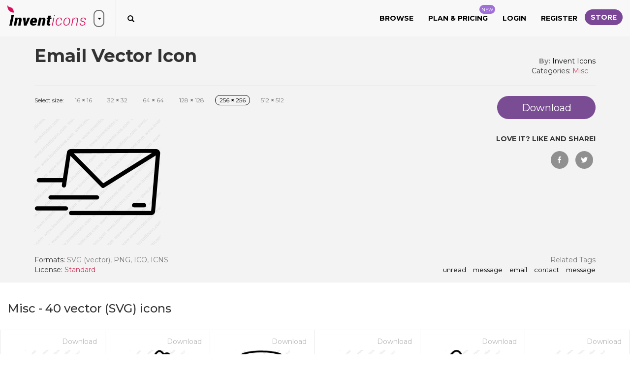

--- FILE ---
content_type: text/html; charset=utf-8
request_url: https://www.inventicons.com/icon/email-4875
body_size: 24166
content:

<!DOCTYPE html>
<html lang="en">
<head><meta charset="utf-8" /><meta http-equiv="X-UA-Compatible" content="IE=edge" /><meta name="viewport" content="width=device-width, initial-scale=1" /><title>
	Download Email Vector Icon | Inventicons
</title><meta property="og:site_name" content="Invent Icons" /><meta property="og:locale" content="en_US" />
    <meta property="og:url" content="https://www.inventicons.com/icon/email-4875" />
    <meta name="twitter:card" content="summary" /><meta name="twitter:site" content="@inventicons" /><link href="https://fonts.googleapis.com/css?family=Montserrat:300,400,500,600,700" rel="stylesheet" /><link href="/bundles/corecss?v=fhW_6fYcfIvJ6pGUv2-Flv2-wlV_Jn1FuZG5KqbGCsI1" rel="stylesheet"/>
<link rel="apple-touch-icon" sizes="180x180" href="/images/favicon/apple-touch-icon.png" /><link rel="icon" type="image/png" sizes="32x32" href="/images/favicon/favicon-32x32.png" /><link rel="icon" type="image/png" sizes="16x16" href="/images/favicon/favicon-16x16.png" /><link rel="manifest" href="/images/favicon/manifest.json" /><link rel="mask-icon" href="/images/favicon/safari-pinned-tab.svg" color="#d9205a" /><link rel="shortcut icon" href="/images/favicon/favicon.ico" /><meta name="msapplication-TileColor" content="#ffffff" /><meta name="msapplication-config" content="/images/favicon/browserconfig.xml" /><meta name="theme-color" content="#ffffff" />

	<script async src="https://pagead2.googlesyndication.com/pagead/js/adsbygoogle.js?client=ca-pub-6096471049765474" crossorigin="anonymous"></script>
<meta property="og:title" content="Download Email Vector Icon | Inventicons" /><meta property="og:description" content="Download unread,message,Email,contact,message icon in SVG ,PNG, ICO or ICNS format. Icon created by Invent Icons found in the Misc icon set." /><meta property="og:image" content="https://www.inventicons.com//uploads/iconset/151/wm/512/Email-71.png" /><meta property="og:type" content="product" /><meta property="og:price:amount" content="1.00" /><meta property="og:price:currency" content="USD" /><link rel="canonical" href="https://www.inventicons.com/icon/email-4875" /><meta name="description" content="Download unread,message,Email,contact,message icon in SVG ,PNG, ICO or ICNS format. Icon created by Invent Icons found in the Misc icon set." /></head>
<body>
    <form method="post" action="./email-4875" id="ctl01">
<div class="aspNetHidden">
<input type="hidden" name="__EVENTTARGET" id="__EVENTTARGET" value="" />
<input type="hidden" name="__EVENTARGUMENT" id="__EVENTARGUMENT" value="" />
<input type="hidden" name="__VIEWSTATE" id="__VIEWSTATE" value="nNcuGge3TDHdCwfLWO1J2OK18smmCVW/yipeJK3tIbnemzQ858WivMm5XiZvaFjEtMTvnC7BUarVfcJk6rvirm4TUmYe6NEflw6SdQzBmwU6cieorSYEFd+8zAmSjZhnp9ji/vmecAXXTB/C5lVTj4dh2f9q/xu6PixZ+MOnfWEoXMpI2rzXzicNZ391VZWcZ8duKIz/giAMRJ28k4eV5foKMOE4OHkjwwhojfrsSA6lnt4h4jLc1UpWbe0cZX6Zu5Rb/Jk7I/6FyTVHBccKgSqDoYb793RxkjVKRlWW60ywDqIg9II19F8+IWyM37CZCbBCe1mAsi1Dwc4+76I+A4pyQ8TFJw1wqbqikZnbTHwbP7lTl1yEKK1nWwQok/UmPI8l2DXIQSXZlrZ3gmy6DWOVWa3GvAsc6J/CaiZXDiThbkUTZ+e7HVkL/Dc0ugiTmc8gjZUJkj3JOZBt1IoV34OrNnB4PgEmAoqGUd2GfdST8TUnxdHNTWaI571Ot917LqhVAkza6nFQ6L+YSYTUNYa+/Rp9gztyP37YCRcNXf3mGCxqr9cOl7Oh/v7hqqGDsguGdLiRaVmNI+BuyUY+8OR9/bEf4oQkr2moO6RTmGSyY1DWIupIYfWPSwiTulebMuWnnVBKiTiH+EzeqxBKVoMh1yDePvqn/gG7szjCka58/l9cEVdY/6lR6OgQUKEFoQIxhlovDGd5qqUoCMS6oZ52VbsfwN7zWNmKxe0PxLZOaEy/KIIOhNFio5FE36v0nF/abrXNRVIw4bdLdERnbiXdffz7maznXTJZxGmC52e1mAZzJ8F4BIGpBcNw3LVT/AHRj+/SMBvJnMrqKDHYq/S2PsPubkMBhJDl4bj07C0m7JXyBS85JjJPPHFt8By1llHmjB1txQCqqM0DeGxWi6CWvftNelNevyjiw4Cm82TH55glnlP58sG/QTJgS+7Lm+jaI2vuNczQjeSHMi20U/I1MVMlpkki8QWXAcj6KYb+tfcq27tLs8chLHl+Bdog5GLe8mpqKAbzmS5ACiHXCmKt/k8gskVvQJ1nmGI5dRdV+naye2uNnrrILXadxfchuKG8doM/vMOosdrbLoq0XMhQXqQqfMoUlyLH4AKgZuDNHd7avntucb1dsd8iH8wwDTJkvMDZMzfQxIqWNAcc1DKW6ZFJnotE3ZwQ7mCrS/[base64]/unBxk7W4IIZrT7G4/3qIKFylAANvJdhDROUpKYEUBR4C+Qv9m91Ciri4zJAlFozP7yLHnadM1mZKw5C5qOPSCPT83pIBCHMtnFWEbTivrAv/kQV3XexyYweay5aVKZ5SIYelonwxbggdD9pyRNs/Ut4SsDicd1AJqgIAKaWaBKN730ngV25hrVZ6BefqO30Dfd8XQxXAQJUwRdd5KEi3IdDKVZI9ele4h9Mntw6324myJovrx3Tbx/06+HVHoiqJhWz+5BqHGexfc2OLlyHc+b1tg6A5IXYsJow1fqL3UPpmhj3Oq/lzOFug6yM2rrBRuxDCwR3bwEYdLu9tjcPQdFt8hsrzK3yL66g8gxm01CFVK8OqqiZ0sapFTn9NrvFeZzdBWn6TiKD0ijRqyN7AbOXViRSTltqaAR+RDQpEckGLI/uL5MbKs0hsasC74AvmPdN9sCqy/wYIhEIC/dLs68HvTqtdmhTLFjDy4jC8ZE8HEcdqZ1vVi8gh6BTYGO6zz3SVawyXUA5iKyume3NoGoKwQSJU+AkXa5OnoQLXD5jGm9i708Vx0GFRbF1djZJi1kLqct29VrKjv8x6866VeW0WeqtFfpSCAMP2G5f3+dygVmNIks1MRLHdmEvwY1/F1pww9+zIVyi2rawP0nhV/cZNcqArWD2F3EzvqBmaQklCeM269RftzW1Jib9SIqLGMHRTTzq4Wus9oa5Ctb9Z8t0y5BTlMOXp3TggA4TQmlpCoJXihqZsuzr0zsXlUuCYf5rVewJD2ADmcLiSBfPyyI7qi4NqzCGwJ4fC/6JuxLMjRhs5LMmpJsWTIKE3x/pVmuvAvZBjuhrbjZfCUkq+iO8lVEhhVSdjG6x0Gag71vh7ffnY8LbvRCYa8/J2v3NJIodkOvqLn5svT1mDOeYfNtQPd2mJIFgbhFX4hn14dAaC1X1kMlhvLaprizr9FxB2DOVRli8OoHVZkLAVKIdPCLWelaD4iu6PxT6ekVenvopqgm8DtYM0BFVL80sQEfCMf63l4NDNlxMIbQhk2Y/5GQTPSBDsNxHfVofRpISorPq9okCHN314Q4kIxIc4ZlK0QJOkVl140cYM4iJYO/TFdH2cran6aTarWFF4xj7iD2PPyNGcubQemur9MWcOjZxgLhIy9ow8KicdzQ3XS/j6J2Xz8L7F5qSWCvYUozw2pSMTnp2a3h2IqK1f9Adz3YkG+cWZUK4DSwFXCqKyV7RHirnF6H4ZAdv2KZ1Chx4yk3FpzGdK4/Ntb43YXL//2TwadeDP1Hu0pKEeB0PPjXlGPc/pOaAYvH8Wh4Yt2k39z85KATHG0zubCINHnm10rNuW+MaN4mFGXkDffOvootYvtIFGcx/EBTZaX9FKojYgJhJEgQHKsotG2FgLUFICWBMDXipjEAHapwe4LRvFHg2G8PM3oamR8tEGkM88rLV0L89FVB+LpVBDMZzLGPn1jUzqPWKh8Lph49ByWg4EY3vcgUif/h/dtDds58ttOiHKDtfeQqQiGkQSEo7o8ddKQNgDIwkXEbMt+EiZePrZ28mfqm2D90mwYUCT+M+UIcfWtktsxbUkIy7VDVs4PdNbvmUUspD4fPWGJuuMed0NvP8DkrS5HWZOgpXjNH6HQ/2zHk6+XMMsGkgyjUBxAFZux7i3YjWqted/D1v9kddizIVwdezw0PjUXDyySIE9elLoU+50xRU2iulFQbz3jitUmxMPhv85NrYgG6Qa2T1cRbrHAOb+tZgJdjH9QD187acbqXGxtpTHOIcUVfulbVOjV0P/llyZy206u2npIYqmIOBUfyqN3kP+tBvgjyYLEnrWrDrZXmChMIilJEDKoOr72XYpTwIxQCPMy3ffiua3BePzEIibf9lv8ElTkhoFKyD47Ub+F+J/4c3woOiXV25aoBguNh392dGsFBjCKdgk1+Wyc90Teb92pxoHYLKumeYP4Br7aDDBTVchomkqu+abXzXaPbdE1DzW/uYeT5DVuDcO7Wyb4k083JGZfc1kaD1HGO45lA5CCI/4rOc60kCT2SeFenlP53dQxCOJXbHMowV3Ew0lVmVl572+oggxalObQUxqD1wg/pb3PYzh8Vc122TIrxZXYYG1Uawm17ayJd3i7QRWBbN/fQ3Hj7IifeU/ZCDurlWWBKQb4eo5WmiO8SBvGnOVJDv/VpVHMUWeUN+FKQTYIf8LBjRSiYXgC4axilHM+TmDSYJUUw+Mr6GyvCAZP0d+vIL9NVT4ieXpLIxvKe0XoB/AwoDEfH3wq1bbUhoYYDDHxTqvFNX2DyAmxlPiONlJ1VqxQszH8YG9rjus39Y3UBma/IRgkF9MApMlo7IqSgrFdWZfA9mpQxkH9pBzgYIwzKUItXCsbYb/40jDqE10GKG86P7/sQnFUmslSsNms1f/c8UZN74gA5tTy+E5zcutQt2YDMIZWC9JBlMr2pd/BeKjOhu1F84rw+h11kwt5HrrWS+avifvKFS+N2uPmBmsIUH/ojBQcfTDh0fuwtfTx0p6PlgGhFEA7gjy/EbjdmmlveRq3qFVXZPa9VS7u61EwZKymarohxwob5Wd0uX3WMMwkcSyyvcJmvoml5iILDrfEdBBLJNcV4yJbFojBOxyyBFihL3WIyOekThavyiXuzir6eSA9d9kc2h9Xu9qRUnawHhIWFoOr3viM/qExliIExnpWbYSncdg0n1eC/89pCoiN8EIEjP7NO+Ds7OMg+g5ZI2oEqCVu8Vr3y6swkQdg2F//eqMA8KN33j+na2LOZeur8EN8CSXRiwzZF4s/bCvCN3w0Ga32X8mvdrr8RT2hWWGzLB845dvw/en8aYkKoXNPGLJnUhp+bVjEWye/Z/Qa3qkOm0n4gtJgR9f+P/SA3GvUfHnZKAjGtZ0FxvpUOXmBmBnsA4ojXHiwplepS5GEgcIvFtuu5HBxjj10/[base64]/+LLlDzclbffUUsY0criETnXuaJEkhdBfWcyA4U3PvpJ+hxRYTC9hdeETZSyppW2kDBK/OHoDPwMg6S4Xbrn8ivsWQMpcLKyaV7pIZGgsIHMFUz0iZG2xshRoMLTgLgy+6lRqof6pkaiFCk1ePfOllx9cvjmL3r10VZAhF0VdVqcWfY86qbuWooGJYsCh7F4DUaE2VpeDJS4t1feog5JSZFTQo/gNNdpqGwCDtCR74O3RAaYilXlYT7yDSiI/NegaOmefa84VppJzg+u1NBYMUYTss272vdDHhw9FOfkVOvfO4R6ZCFPvIrlkPD8ooxCcojs7wkjrZMapP8M2wOS5JIkfDWkmXcty7WOpIx2Wf6Yd+XoNVBqBKneyy6Wgj5gv2799hTH+a5zQJB8oj8+kmPADV15FQdGzB4peJVZUeTlXRRU1ltg/3gGXqI5U8kn7kNm65kJzwGOyl06TfSixmbd/e8DhjWpLnpDEnKAjJTOY5+yd1kVEIww/apBeUrJ7jIU7tihUvgUHyxyEq4cxAn10hvB8UlWv0nvn8TKMkp+KjpXgKCxWxumjkfmkO0xBwABiEZxodTVOFoaaeWO/+ubCfkXmUNbooBZ/q6yDnTbItDLRdFrwc7LQFXwi4unA5MgjWodI/OPHejPU4QDjvqhqLf2kRvln9Pi3MsMRVS2FaxArw+gwOVcQ8lxxU4Bv/hjmCJl1JTtS5SGqr9v6MbMW5IrC/7QLhlLVuNkqMAM9iHsVxndSzPaqadO38N3ucJ6ZC35hrfQAgudtKDuBtFnk1rKi/POTvZCmuesBsBJ26eI31mhLS8se2ddPz5zGi53Okx9td+JnlpZRgXkRgMf8ob/vvj+Kw+SdZxjNtpYq+Egf7VedvDh2DGFCLwWg0F8myFwqjJDg3ZuxVhPAcweTvCfejS5XLLBNqIxZoaokaNXs+BrYJYyhvg1x1BBn2S8p6OYfgAw0UfRe6iuNqDzCMy7FDX5X53zEy/Omgbr5D8CwU02HG07GEkIJqjb7ynKWvip5rdeCifKrSLjqlaeJkeCWZqf9CMdzaMhl+nk70/O1fsoEe4AWgcZSJjB5fgMJIe6owz+xVQwhTkV/qGSAHjEiILjGhe/OyO6jmzf+Vw9VnaMXc6UuF8EPML3gaTKuLEKzyUaBRJl4asHgb7+IOyCVhzjtbgC6DeTWnnPKw4E0c4u5eBkWAi/nav1PkXw/1LkN8rMtgVNDLJVre7L4VvrKDrUzaiFgfjAV2H+l/uAF9BcsIDK8DKZfuviaEodQlYddam9AQkAbGaHzXf+sPsEEINVesE//BMGHkU62R4sQ7E8FTo7r2cbytTFyAo9g1lTkPATVa20uSDHJQAzJD5LJrkt6qwmitYNIdGCN4/Lr6Y/gZJ5xBa3z8w5MolxG0gYjp699ZFCHKtyJa3NmSJ0WRG+T+MYvJOgKPZZjWKE3rgLYkehMFXQW0xY39NupAF9ilbsxJtzRYsheXTVlUcRe0WJiJe5IiwBzItci6w0JWtPJRXP2RDsjxxMyZDd1Wtus1KbRnBr/nEbQivSVzd8sEG4BIdcnvaIHNbDEel1ti/BUDsRIcdzuHEQa2a4oihEqvnUoS2j58WUh0CqvpnPa4Yw9l2R0KtckvvsXHgXZwR3S58E/G6fHnTCwWKyEEnThDcqLYB+k3dr7v5xDoArlbssnSA+Yp30euYyFswCYzK34K+78ASTycAUt++8AH54oA+rNp+Mp2gqce2DEvTig5ft7Z31HYLwfMtRrlNkdJx4HVuDGYnCuIJFbe/iF06HIVXCM9hNttvuqlL4dVTaQAar8Ve2WTco8W+EbcvAfdcMngJG0ZHDMhmBbfHx5NSdzJ5NlHsoIeM2nlYrj0t9qdZkkVUEAUQMlvpmFMB+tK5+qu4E/4EvyqbM/IMDnMlCQ7Pwp9bVi7mdkuFiU36JG7Qq4tnz8JyHAyvG1zlVEmewavFpBcOQDv19fziUt5p9P9L8LnzZIh7iSKFOQgltjofpn3nBwXP0KCJ9Co41Lb/gsnZSszmtteM7KNZoy6xsje4xiNOXinEm4zWdUpmR/t6hjJN4I0pehhtqMTRuD0VmvpbYywaVyhZpJG8wbEu6UKNUFnY8xbtRmP5B52eSeJrSm8ajl9iNVqanFg1uSUHZ/vQmogRd7WIEGCitVmzgMy8tQ5xw+PMoId+rJhRoxH85mAV/fUvr7/BO0YJ6Z2PyAtAROf73sYvTTvkpIe9hWR6iytpRWbiWl2Y7stFDDL78hPeWiZkuhp1ZfMklRoo+1tATok09JJu7wCj5Njw/rCAp1bBEmrlY49m1Jw/lHHFlvWPeLErFS8gorOWy61LWAWnoTRB+3w2jqXgl+LxvRSkHn7Jlv9RsAxOB4NToGZ/8dxcYhIfG+c/5zmEqUD2dz+JU3heH5AGAyC4MGL6+WjHHdbd4mBw0PL6AxXD2ASoGkU35iRjn4+tBE4pFc0O+hCyRQcAkBTOOTdPGBGckVAzaN+2HFBl4/1GnXmRm3rT0l+u1swvcaDC8G3NOMDfHxgrmIPEE4H46b4I6xh4GjuASp3ss3u7Rm81C9IgruMW4bRTsAcojpN3VZHL6SVZRVtjF6NTa8zEFUpw9E2LQ1YOQ3OpD/r2HJsUWgtB6APVG+4fwgtZDHwtiSLajHb2fnuTHQ8x1cEBhJ8hRx1RwgSvl1aauNUrui/doNe4llmL0Z9FmX/yzzK4U71JOX4O8dQStB3JZYMv1YtiQIzQNk2uKdBBD8W1Jpa6XkmWqYUw/xb0JdDL1Xj6RjdwbmTu3obvVyRSyQ6jS31xDgjwKMlCx2/7oypN6YtoXNfHlTH0Hdcx2yLHeMGfK9QRqHL+J+PshK/JGO0SzBbQpNfHNLBNXWo4sEsv3yL0Nq807vnTPkdWvyu2G4ZecqOzag7VbSR/3MpR4EvWWCq2ecBa2cc9fYwG6TmTmf2Aze21JYiesmAO08JncADqyAr6h5WbUUvn8b0cnCPxRT6uoJK1o6BXIcruRckDegaxbgnfhnyiUsPyEq32lsZDwHEVvJ5TsaRJJocbyJPHQ0ETNqMo6lI/n5k5iwqg6hc5ks727J1CyvLgrIU3bWM1jsQHYzdQ7r9e43K6glEL1Cre1jXemopQhzCC9whvKpX/vBPB23XUaaxgO8V+RcB7Wy9jK4JLYsXmpUL0O2TecInwmuP1IZP98xiD8fWbJ8JaBQo/m3bE8P1WEdgnjzBJ7+VJJv8Mq7eCPSzxT/DfoSOrgG6W+6GN4Lkn2286Q8TDHfA7g+PuJMpEX3cSVnB6XSL45mc18wyXurmzgPW9TNE3dUYmNND2OO5IAfDnNRskxJP89sFOUloE/ZZxQwvEN9XJDnl40Zsxw/LAX8KCHZaifZIyoJf/hQ9E6UeowEW7OQ8wRjYiN2+f7jk4CHNnSuPfjtB/TDLYkPQerig5wrfSj+bmL+rrBEop+u7kI6xEWNSvvjto7LwT0f6ney1L6IE33YWthggH2IRVMhR8dW9zCeSR9hqiEREs9gB4z8FCV2NpUE8gnD4ZzhtKHSBmwTNFEyZys1Ei6eMLN0dt6fn0IVFb5PW1S+vd2CV+W745x9hjNk2PqL1gjbyv93/CoSewxBM4AYBY6q/IyyxlHZkJNwOhiTrYKx6JEZuyFaFfJf/03i5Ktv2wk1pB50U8pMZcP/MPx1K7cJUYlE7tOrr6VFDocRdXlG+4pk/2XVNP3z2bzszo6Y28TrNMmub3Dc9unoXC45vJv483vw7qSWQWvrBl4AhM9t9AhzG/KOoVdRFk3hyLP+jb1LUvRxXYVLbawUEVZ4znWE2BXcQA+fxdqG+I9heuiaF5u4i0rWhbOG+fSokYQvIchT6Vh2Z/fTXfq15Sz34Om4Q1mh8LtxlCz+3vnZ7Ko63tad08AnnCfo6iGvYB3wIPPJXb617K73FUiHKBT8u1nQo4uKB077sPQ/JONb7639KN3d85e5TDUMl6eoOBiYNBdG734SSGUMr3qiA1I13SPDaVeb1yrGJlpm5iLBBTzkfFE8EJzjju5Z/cEFRwz7OzgY+eHjaPDwUlF+sYgQReLF4+nkRfJ3nsRg+HQVxNTi9RyQ8tZBBm4uW70CJ2l2nYp173uLGnSjTbJGzIMJfDYuSnGIQOAgpGMV1dvPOYCv6jgbndQDy99SqYHMro+ANH0gx2W5l+u8tvXm4cXZEvFvZMEgTWoCDBT/bad3llwmIhqOCpbgig91uB6XgXeu8j12k72fryb12+i7Zg0nyM1AO8nwFxnVjyL1xLDqn3HMl7K4JtjU3t8BGkjo1WIGFwzQUv6OrnN+WFL1nr2iM6pLFUV4Ph1BHAq+/Wbr4ePWBEEsGcoXp7IG6Pafx/NF8Hl8phPyVwzBPjMEPwgusd31WP2e06+aMz7Gh5QhCgPhBImiBoEULcTClvqdtLXfhOemfcWWbPztyJFn4CjEKj1QksKXBKBh7aZYsMN8EYx0fSm7/d5X3hxQs2rkQNT8UDVd0jdw98grXZuqWg8J3wqkTdpbRuuIyj2v1tbEjiu90krxNw/StceDmJtnln96jqoTwHzaeZgiWvt8VXhuvUaEoOeelgM4whlkCKF4gBppRXU3jbicFIeVsn97R2o4G31rSV51x5CxoD+ygf98zZp+2UcQouqyq6XtfpGAk6XiIMfJvLLuzRpXkbz0LLlolxXRaBN9gWWuONjL1dlNRISXQuLuL1rITKhhVhk/Mqos3KwYMl01O0vUUKU9pF2hsjW1QcJmUDKpcUtOkjE9dkAD39FXEG2hNudgDFJjAZTdtugBOOD0kkSywvo36IFK04N++gIpHpWMeOUM4EJfyVIgCDwDh/UVCVsHMXy00csK8pGHqOQKBHHmlUxzpKHnZaksr4VPNq6utbnK7MvT9oC1spYamnn/W/80kKzKDl876iVVOond1jj5XG1Mp3ghBxg8ob+iPoRi/TZSVVtwvzJyCiSgbw3iv6eJkueIUBy6LB+3cN7vWOeAU3ciVr/v4aaqSdXhTlx4qSCHvRy9JT54MFSoagJC76ZW06BcNb0l0GpiW7tBg12izEvfC9mx+CG/nVAcfUFFq8mprYGsL8NcQ2divfTUEn8L2CekoPCv17L8JVKzxPqFuPc9OX4TG1xfmfcg3rHDJLKv/SN2RIJFmfybZ2m7MlearqAWGnCcktHNCAdv1/VKz9P7V0vsqFwiXakgImGzgJGBgvr4rTRYl5dt63e5D7kTV7u/3ZpU6A6xMFX6ZoyiorhRvxN/52KV6hsVQeum6htOAQe0y4lhOuYDZ01aXg5foEgzAd9MlYKEOjtnPNzxpm4ZESB9he/6RWJi9VLLvQ3fE6lffx5D6ohtiXYolowZiiSZGlHCj51f0hrihVHkskXEDnjLaS0JG0FWwv7AdyjoyN1OiBFtsTKfYhEvFx+E+obny2HDdgTajc6+4Vb/CB1MXSOpHFtjR9I3NbgIIiO+pF2Ak24NeEzZO5jRfG73R8Kk/td9z2s+Pz7f73W9Bn2vsG6fVB1hh3Gwu+//m4YeSSvygG3pLDcdhZRoxGia43nDkQhpE1f5ud2vq3FwMwTmKQeh2wFYC4YbiI4cb9ivyQ/N32E0wgv1pQthBfkWL64sCgs4TiEeoc2lee4kcRuLltd3aSYvJ6/[base64]/+nUFqbo2HcJNnbCBIootqID6ig35/bWreVtH+XjvGs8KiiC7/90uC7NNZpb0jk1V3nX2dYN1FScEOPtilZPtTV5SpZ9rsRMUsYXgFmRsX4qM1qmGqkQl3Cd34O9IGUbK6FOEKLrjeCki1DYmoc2TsJxva0Kq86JfG7GZ5bmFtANokESFStCyUrcurBNsUgfMalMJJgiqahiWvWY9Mtzk9acGpmtXG7NsQ1LInPSSjnH98WfxwJ1/oYA5lPHJFzqxf5GyZFSUfYqOqTdqoyuP/FtKtmtVMdDZUCy20oyxE6dFRZRg4uBeFqAxEw2LNQE47i8gMsA/VAkoVM0D2RN29UcRo+icmoe4OnyLPM3C495JVzAc98+nCLEVpPdVKJ72s7QKJtLmopO+7KeXBOGA4wcPirBw6yFSfnr9CWkDCOs0pd3bhcjPiqJAzkqjaYflju/XzlMm/oDECJrbadi/yb48NnSOIQC37cJAaKN9e6U9+rm/NNh2NQ1Z99IduFlgWd25D+O0MMZkxcVWNE0NDW3jiNUHWlR6P7vSGnOuHMbxTJyGQX+HYoBQkH7sI2FiYKHqN14uiZK+Ko7M+BuG4IAzWqqSMz7sVqrDY5Ids64FaxZ2haoXorfOQp4CiYhrq9Mj4k2k7nk6xnBHTL01dYFyKgLnRnI1Da6HHL/Kpp9p8l5q58J8fT0VMOr4WgSw1xjU6qq9nIR+BLdjXUlFfl0jlhe0rDXtuKU5xBOD+hdRjqyzUr0FdYNuJVrze2DNlTqe4PIaTjQekdpKsTAEq9p0o5dy339hkWbv++c5KA5dATlloE12Pm38+HlnDgH2plI9Omvxc0LI/f8EUKoxgFnVISY8l8H7Iwse692qupg1/frnlK7Ky+vt8Qo9KzlyqDu/ZBt3HuT+hKdp4Hd0OCwT6U1tBcElShCbqYYlC2XwXx4qId1iMGzDZu/GI5Xwme9fLzOObybSGL3VaV2YOmFjLZF65MtB0cursoh1PWOB5GzBxKsx6demLOQ/rK058SF/yvZT3qxwUlQ0SXew8NOE/I8WDjxejJWpF03WWOgMcp0bu6smDo5T8h1+D1I+tkob8C9llCCPeZ8wuTBRMPwGOGFLBvV6dJ5T/wF/3Cd7f/sEcAFQAjEYZBgHQWHSd8xij/Z4K30F6YMjLCPGhpnQEBjC7Mk9m1fRpa1PUlNSz9PC7JGjgtkNX1ELLybygfMTbYsvMoDX3SMCc1hmv0Lrn0ya/XKt1qH5nuQ5FDwnW9w7zyIdD0P7h19iK8iF597RgDHlYh16eCoQhz/t0FpQ7wAGV9XmdYhrVWx5EWTSYBaa/13RQtAon9r/WGDwsVKUSWfngRNYO2D4/Bw4LvJN2rUO6FZyroL4s/q2aYF1D++271wnwS1/zTJPjKJbAWjPBffj0F0z/xiDH3Efu6Lid/ctr4Str7yzh7P5ROKvs68/lu/0jXnNEVCkrrQTODGncQBjmKTw7LIL29etGkf81VteOo5iLwOWHsu2Ej0IifDdUweToyex43JVXkmGNFHKBXIaw2zoWni0wTdohEibypQ2uKP5XcuXg7Tfrogni09o/ERTEbndxG0Pa8aKAxLeFtkvIWnx9j5ZSWUNOwwX/[base64]/FNE8sGOazbt9GSprSWs9oX15oEbw1qRkifK+06KMG+mDzjUG+EwQL1jDSSGobWjxLARCuG20BgiYRY6/b21U9E5TQkuKFbaqVmI0gk7DopxYkBwqm9yjaJvLaxRFJ/bx/Zu2pM5TcA63aEe8pQiFW3ZspghMJfnf2oiyh/zMNYhF+wnsGnoJE24g5wJXjQ947WzdPsqml1DuoKKSiL+8JioIU1zXBmdSl7kgVKR2k3OYUfljIjDVdCJd4FN2NCCkvPYKC/GYb8r0/7ScP1VSqYlHzB4ciDMVwrTBH73KIhPZmqQvhDmId6hMCCr83ObddphdMzRA1s3X9hNItCDH8GTgh3mbwojz0g==" />
</div>

<script type="text/javascript">
//<![CDATA[
var theForm = document.forms['ctl01'];
if (!theForm) {
    theForm = document.ctl01;
}
function __doPostBack(eventTarget, eventArgument) {
    if (!theForm.onsubmit || (theForm.onsubmit() != false)) {
        theForm.__EVENTTARGET.value = eventTarget;
        theForm.__EVENTARGUMENT.value = eventArgument;
        theForm.submit();
    }
}
//]]>
</script>


<script src="/WebResource.axd?d=pynGkmcFUV13He1Qd6_TZCd2HwSlC8DnwM7SEiT02ztTvP8rDZhB7QZf-0FTqm6mgPCJ1A2&amp;t=638901392248157332" type="text/javascript"></script>


<script src="/ScriptResource.axd?d=[base64]" type="text/javascript"></script>
<div class="aspNetHidden">

	<input type="hidden" name="__VIEWSTATEGENERATOR" id="__VIEWSTATEGENERATOR" value="F40E98D7" />
	<input type="hidden" name="__EVENTVALIDATION" id="__EVENTVALIDATION" value="RnD+B3dhCf1BITeajwriUSX3K8Bf/EnfYHaWBlNl01WVez532gaz34DM0vi7oGugghqUhvgM2I3OmKracOA2d66elS9CgBRNkIc30Cv4yVXXxW4JrKxDQw6kN7eMuW5yVimll3FPJtLg3Mxep4k/qQKqoJcjIWQthiS74UP7evLQFJ9sezDVbY1zzsyYjNXtSwBB3Ybm+etRri3MNtT8bW2AbEbLOAvf+GU+MGujh3S6A/5yMKmoWu6GUOw5N7ixX5zSrrOOQDC9vtjv9hrmYJa9LA+uFjvIu2XPdTBdvVCxUpmD" />
</div>
        <script type="text/javascript">
//<![CDATA[
Sys.WebForms.PageRequestManager._initialize('ctl00$ctl20', 'ctl01', ['tctl00$UpdatePanel1','UpdatePanel1'], [], [], 90, 'ctl00');
//]]>
</script>

        <div id="UpdateProgress1" style="display:none;">
	
                <div class="container ajaxloadingdiv">
                    <svg class="spinner-container" width="80px" height="80px" viewBox="0 0 52 52">
                        <circle class="path" cx="26px" cy="26px" r="20px" fill="none" stroke-width="2px"></circle>
                    </svg>
                </div>
            
</div>
        <div class="container loadingDivTop">
            <svg class="spinner-container" width="80px" height="80px" viewBox="0 0 52 52">
                <circle class="path" cx="26px" cy="26px" r="20px" fill="none" stroke-width="2px"></circle>
            </svg>
        </div>
        <div id="trumpetMsg" class="notification-pop text-center">
            <span id="lblTrumpetMessage"></span>
            <img src="/images/close-white.png" class="img-responsive close-notification" alt="close" />
        </div>
        
        <div class="browse-popup">
            <div class="browse-layer">
                <img src="/images/close-icon-white.png" class="img-responsive close-browse-cat" alt="close" />
            </div>
            <div class="browse-popup-inner">
                <div class="browse-header">
                    <img src="/images/browser-header-icon.png" class="img-responsive" alt="Browse categories" />
                    <h3 class="margin-b-0 text-uppercase">Browse</h3>
                    <h4 class="margin-t-0 text-uppercase">by categories</h4>
                    <div class="browser-head-border"></div>
                </div>
                <div class="container-fluid">
                    <div class="row">
                        <div class="col-xs-12"><a href="/browse">Browse All</a></div>
                        <hr />
                        
                                <div class="col-md-2 col-sm-4 browse-cat-list"><a href='/category/abstract-1'>Abstract</a></div>
                            
                                <div class="col-md-2 col-sm-4 browse-cat-list"><a href='/category/animals-2'>Animals</a></div>
                            
                                <div class="col-md-2 col-sm-4 browse-cat-list"><a href='/category/arrows-3'>Arrows</a></div>
                            
                                <div class="col-md-2 col-sm-4 browse-cat-list"><a href='/category/avatars-smileys-4'>Avatars & smileys</a></div>
                            
                                <div class="col-md-2 col-sm-4 browse-cat-list"><a href='/category/business-finance-5'>Business & finance</a></div>
                            
                                <div class="col-md-2 col-sm-4 browse-cat-list"><a href='/category/christmas-6'>Christmas</a></div>
                            
                                <div class="col-md-2 col-sm-4 browse-cat-list"><a href='/category/clothes-accessories-7'>Clothes & accessories</a></div>
                            
                                <div class="col-md-2 col-sm-4 browse-cat-list"><a href='/category/computer-hardware-8'>Computer & hardware</a></div>
                            
                                <div class="col-md-2 col-sm-4 browse-cat-list"><a href='/category/desktop-apps-9'>Desktop apps</a></div>
                            
                                <div class="col-md-2 col-sm-4 browse-cat-list"><a href='/category/easter-10'>Easter</a></div>
                            
                                <div class="col-md-2 col-sm-4 browse-cat-list"><a href='/category/education-science-11'>Education & science</a></div>
                            
                                <div class="col-md-2 col-sm-4 browse-cat-list"><a href='/category/family-home-12'>Family & home</a></div>
                            
                                <div class="col-md-2 col-sm-4 browse-cat-list"><a href='/category/files-folders-13'>Files & folders</a></div>
                            
                                <div class="col-md-2 col-sm-4 browse-cat-list"><a href='/category/flags-14'>Flags</a></div>
                            
                                <div class="col-md-2 col-sm-4 browse-cat-list"><a href='/category/food-drinks-15'>Food & drinks</a></div>
                            
                                <div class="col-md-2 col-sm-4 browse-cat-list"><a href='/category/gaming-gambling-16'>Gaming & gambling</a></div>
                            
                                <div class="col-md-2 col-sm-4 browse-cat-list"><a href='/category/halloween-17'>Halloween</a></div>
                            
                                <div class="col-md-2 col-sm-4 browse-cat-list"><a href='/category/healthcare-medical-18'>Healthcare & medical</a></div>
                            
                                <div class="col-md-2 col-sm-4 browse-cat-list"><a href='/category/interior-buildings-19'>Interior & buildings</a></div>
                            
                                <div class="col-md-2 col-sm-4 browse-cat-list"><a href='/category/ios7-optimized-20'>iOS7 optimized</a></div>
                            
                                <div class="col-md-2 col-sm-4 browse-cat-list"><a href='/category/maps-navigation-21'>Maps & navigation</a></div>
                            
                                <div class="col-md-2 col-sm-4 browse-cat-list"><a href='/category/misc-22'>Misc</a></div>
                            
                                <div class="col-md-2 col-sm-4 browse-cat-list"><a href='/category/mixed-23'>Mixed</a></div>
                            
                                <div class="col-md-2 col-sm-4 browse-cat-list"><a href='/category/mobile-apps-24'>Mobile apps</a></div>
                            
                                <div class="col-md-2 col-sm-4 browse-cat-list"><a href='/category/music-multimedia-25'>Music & multimedia</a></div>
                            
                                <div class="col-md-2 col-sm-4 browse-cat-list"><a href='/category/nature-outdoors-26'>Nature & outdoors</a></div>
                            
                                <div class="col-md-2 col-sm-4 browse-cat-list"><a href='/category/network-communications-27'>Network & communications</a></div>
                            
                                <div class="col-md-2 col-sm-4 browse-cat-list"><a href='/category/photography-graphic-design-28'>Photography & graphic design</a></div>
                            
                                <div class="col-md-2 col-sm-4 browse-cat-list"><a href='/category/recreation-hobbies-29'>Recreation & hobbies</a></div>
                            
                                <div class="col-md-2 col-sm-4 browse-cat-list"><a href='/category/security-30'>Security</a></div>
                            
                                <div class="col-md-2 col-sm-4 browse-cat-list"><a href='/category/seo-web-31'>SEO & web</a></div>
                            
                                <div class="col-md-2 col-sm-4 browse-cat-list"><a href='/category/shopping-e-commerce-32'>Shopping & e-commerce</a></div>
                            
                                <div class="col-md-2 col-sm-4 browse-cat-list"><a href='/category/signs-symbols-33'>Signs & symbols</a></div>
                            
                                <div class="col-md-2 col-sm-4 browse-cat-list"><a href='/category/social-media-34'>Social media</a></div>
                            
                                <div class="col-md-2 col-sm-4 browse-cat-list"><a href='/category/sports-awards-35'>Sports & awards</a></div>
                            
                                <div class="col-md-2 col-sm-4 browse-cat-list"><a href='/category/touch-gestures-36'>Touch gestures</a></div>
                            
                                <div class="col-md-2 col-sm-4 browse-cat-list"><a href='/category/transportation-37'>Transportation</a></div>
                            
                                <div class="col-md-2 col-sm-4 browse-cat-list"><a href='/category/travel-hotels-38'>Travel & hotels</a></div>
                            
                                <div class="col-md-2 col-sm-4 browse-cat-list"><a href='/category/ui-39'>UI</a></div>
                            
                                <div class="col-md-2 col-sm-4 browse-cat-list"><a href='/category/weather-40'>Weather</a></div>
                            
                    </div>
                </div>
            </div>
        </div>
        <section class="store-header trans3ms">
            <div class="store-header-inner">
                <img src="/images/close.png" alt="close" class="img-responsive store-close" />
                <div class="container">
                    <div class="row">
                        <div class="col-xs-12">
                            <a href="/store" class="store-logo">
                                <img src="/images/store-logo-dark.png" class="img-responsive" alt="Invent Store" /></a>
                            <button class="store-header-close hidden-xs hidden-sm"><span class="caret"></span></button>
                        </div>
                        
                                <div class="col-xs-6 col-sm-6 col-md-3">
                                    <div class="iconset-section-1">
                                        <div class="iconset-section-border">
                                            <a href='/product/25-realistic-rain-brushes-281'>
                                                <div class="thumbnail">
                                                    <img alt='25 Realistic Rain Brushes' src='/uploads/products/1721/281/sm_001-3.jpg'>
                                                </div>
                                            </a>
                                        </div>
                                        <div class="feat-prod-desc">
                                            <div><strong><a href='/product/25-realistic-rain-brushes-281'>25 Realistic Rain Brushes</a></strong></div>
                                            by <a href='/denestudios' class="feat-prod-btn">James</a> <strong class="feat-prod-price">$14</strong>
                                        </div>
                                    </div>
                                </div>
                            
                                <div class="col-xs-6 col-sm-6 col-md-3">
                                    <div class="iconset-section-1">
                                        <div class="iconset-section-border">
                                            <a href='/product/amos-typeface-a-modern-sans-serif-font-282'>
                                                <div class="thumbnail">
                                                    <img alt='AMOS Typeface: A Modern Sans Serif Font' src='/uploads/products/1721/282/sm_001-82.jpg'>
                                                </div>
                                            </a>
                                        </div>
                                        <div class="feat-prod-desc">
                                            <div><strong><a href='/product/amos-typeface-a-modern-sans-serif-font-282'>AMOS Typeface: A Modern Sans Serif Font</a></strong></div>
                                            by <a href='/denestudios' class="feat-prod-btn">James</a> <strong class="feat-prod-price">$15</strong>
                                        </div>
                                    </div>
                                </div>
                            
                                <div class="col-xs-6 col-sm-6 col-md-3">
                                    <div class="iconset-section-1">
                                        <div class="iconset-section-border">
                                            <a href='/product/alistair-typeface-a-serif-font-297'>
                                                <div class="thumbnail">
                                                    <img alt='ALISTAIR Typeface - a Serif Font' src='/uploads/products/1721/297/sm_001-91.jpg'>
                                                </div>
                                            </a>
                                        </div>
                                        <div class="feat-prod-desc">
                                            <div><strong><a href='/product/alistair-typeface-a-serif-font-297'>ALISTAIR Typeface - a Serif Font</a></strong></div>
                                            by <a href='/denestudios' class="feat-prod-btn">James</a> <strong class="feat-prod-price">$15</strong>
                                        </div>
                                    </div>
                                </div>
                            
                                <div class="col-xs-6 col-sm-6 col-md-3">
                                    <div class="iconset-section-1">
                                        <div class="iconset-section-border">
                                            <a href='/product/control-a-futuristic-typeface-254'>
                                                <div class="thumbnail">
                                                    <img alt='CONTROL - A Futuristic Typeface' src='/uploads/products/1721/254/sm_001-59.jpg'>
                                                </div>
                                            </a>
                                        </div>
                                        <div class="feat-prod-desc">
                                            <div><strong><a href='/product/control-a-futuristic-typeface-254'>CONTROL - A Futuristic Typeface</a></strong></div>
                                            by <a href='/denestudios' class="feat-prod-btn">James</a> <strong class="feat-prod-price">$15</strong>
                                        </div>
                                    </div>
                                </div>
                            
                    </div>
                    <div class="center-block text-center"><a href="/store" class="btn purple-btn">Browse all</a> </div>
                </div>
            </div>
        </section>
        <div class="menu-layer"></div>
        <div class="collapse navbar-collapse mobile-menu" id="bs-example-navbar-collapse-1">
            <div class="close-menu">
                <img src="/images/close.png" class="img-responsive" alt="close" /><span>CLOSE</span>
            </div>
            <ul class="nav navbar-nav navbar-right text-uppercase">
                <li><a href="#." class="browse-all-cat">Browse</a></li>
                <li><a href="/plan-pricing">Plan & Pricing<span class="pnew">NEW</span></a></li>
                <li id="topnav_lnkLogin1"><a href="/Login">Login</a></li>
<li id="topnav_lnkRegister1"><a href="/Register">Register</a></li>



                <li><a class="btn btn-success store-btn" href="/store">Store</a></li>
            </ul>
        </div>
        <div id="TopHeader" class="top-header hide">
            <div class="container">
                <div class="text-center">
                    <p class="my-5 join-us">
                        Join us and make your <span>own sho</span>p
                    <a class="btn btn pink-btn-solid trans3ms" href="/open-a-store">Open a Store <span><i class="f12 fa fa-long-arrow-alt-right m0 trans3s vam" style="font-size: 12px;"></i></span></a>
                    </p>
                </div>
            </div>
        </div>
        <header id="header">
            <nav class="navbar navbar-default">
                <div class="sm-nav-bars">
                    <img src="/images/bars.png" class="img-responsive" alt="inventIcons" />
                </div>
                <div class="navbar-header">
                    <a class="navbar-brand" href="/">
                        <img src="/images/logo-slider.png" class="img-responsive" alt="InventIcons.com" /></a>
                    <div class="navbar-left search-top input-group"><a class="button header-search-btn" href="#."><span class="glyphicon glyphicon-search"></span></a></div>
                </div>
                <a href="#." class="navbar-left header-drop hidden-xs hidden-sm"><span class="caret"></span></a>
                <div class="collapse navbar-collapse pos-rel" id="main-navigation">
                    <div class="overlay-search">
                        <div class="overlay-close"></div>
                        <div id="pnlSearch" onkeypress="javascript:return WebForm_FireDefaultButton(event, &#39;lnkbtnSearch&#39;)">
	
                            <div class="input-group">
                                <div class="input-group-btn search-slt">
                                    <ul class="list-unstyled search-select margin-b-0">
                                        <li class="dropdown">
                                            <a href="#" class="dropdown-toggle" data-toggle="dropdown" role="button" aria-haspopup="true" aria-expanded="false">Icons <span class="caret"></span></a>
                                            <input name="ctl00$txtSearchType" type="text" value="Icons" id="txtSearchType" class="hidden" />
                                            <ul class="dropdown-menu">
                                                <li><a href="#">Icons</a></li>
                                                <li><a href="#">Products</a></li>
                                            </ul>
                                        </li>
                                    </ul>
                                </div>
                                <input name="ctl00$txtSearch" type="search" id="txtSearch" class="form-control" autocomplete="off" placeholder="Search" />
                                <a id="lnkbtnSearch" class="button hide" href="javascript:__doPostBack(&#39;ctl00$lnkbtnSearch&#39;,&#39;&#39;)"><span class="glyphicon glyphicon-search"></span></a>
                            </div>
                        
</div>
                    </div>
                    <ul class="nav navbar-nav navbar-right">
                        <li><a href="#." class="browse-all-cat">Browse</a></li>
                        <li><a href="/plan-pricing">Plan & Pricing<span class="pnew">NEW</span></a></li>
                        <li id="topnav1_lnkLogin1"><a href="/Login">Login</a></li>
<li id="topnav1_lnkRegister1"><a href="/Register">Register</a></li>



                        <li><a class="btn btn-success store-btn" href="/store">Store</a></li>
                    </ul>
                </div>
            </nav>
        </header>
        <div class="clearfix"></div>
        <div class="main-wrapper">
            
    <div id="MainContent_mainContainer">
        <div class="section-highlighted">
            <div class="container pos-rel">
                <div class="row">
                    <div class="col-sm-8">
                        <h1 class="detail-ic-title">
                            <span id="MainContent_lblIconName">Email Vector Icon</span></h1>
                    </div>
                    <div class="col-sm-4">
                        <div class="user-size-icon-list hidden-xs pull-right">
                            <div class="user-ic-cat">
                                <span class="detail-ic-aut"><strong>By:&nbsp;</strong><a id="MainContent_hlUser" class="clr-black" href="/inventicons">Invent Icons</a></span>
                                <br />
                                
                                <span>Categories:
                            <a id="MainContent_hlCategory" class="clr-link" href="/category/misc-22">Misc</a></span>
                            </div>
                        </div>
                    </div>
                </div>
                <hr>
            </div>
            <div class="container">
                <div class="user-size-icon-list">
                    <div class="row">
                        <div class="col-sm-6">
                            <ul class="list-unstyled list-inline size-list">
                                <li><a class="size-icon size-label">Select size:</a></li>
                                
                                        <li class=''><a class="ico-size" href="#16" data-icon-size='16'>16 <b>×</b> 16</a></li>
                                    
                                        <li class=''><a class="ico-size" href="#32" data-icon-size='32'>32 <b>×</b> 32</a></li>
                                    
                                        <li class=''><a class="ico-size" href="#64" data-icon-size='64'>64 <b>×</b> 64</a></li>
                                    
                                        <li class=''><a class="ico-size" href="#128" data-icon-size='128'>128 <b>×</b> 128</a></li>
                                    
                                        <li class='active'><a class="ico-size" href="#256" data-icon-size='256'>256 <b>×</b> 256</a></li>
                                    
                                        <li class=''><a class="ico-size" href="#512" data-icon-size='512'>512 <b>×</b> 512</a></li>
                                    
                            </ul>
                        </div>
                        <div class="col-sm-6">
                            

                            <a id="MainContent_lnkbtnBuyDownload" class="btn-download fdownload" href="/icon/email-4875">
                                <span class="download-text">Download</span></a>
                            
                        </div>
                    </div>
                    <div class="row">
                        <div class="col-sm-8 icon-img-wrapper">
                            <img id="MainContent_imgIcon" class="img-responsive" src="/uploads/iconset/151/wm/512/Email-71.png" />
                        </div>
                        <div class="col-sm-4">
                            <div class="sharediv">
                                <p class="bold text-uppercase">Love IT? Like and share!</p>
                                
<ul class="list-unstyled like-share-post list-inline">
    <li><a href="https://www.facebook.com/sharer/sharer.php?u=https%3a%2f%2fwww.inventicons.com%2ficon%2femail-4875&t=Download Email Vector Icon | Inventicons"
        onclick="javascript:window.open(this.href, '', 'menubar=no,toolbar=no,resizable=yes,scrollbars=yes,height=368,width=585');return false;"
        target="_blank" title="Share on Facebook"><i class="icon-Facebook"></i>
    </a></li>
    <li><a href="https://twitter.com/intent/tweet?url=https%3a%2f%2fwww.inventicons.com%2ficon%2femail-4875"
        onclick="javascript:window.open(this.href, '', 'menubar=no,toolbar=no,resizable=yes,scrollbars=yes,height=261,width=585');return false;"
        target="_blank" title="Share on Twitter"><i class="icon-Twitter"></i></a></li>
   
</ul>

                            </div>
                        </div>
                    </div>
                    <div class="row">
                        <div class="col-sm-6">
                            <p class="text-left ic-format">
                                Formats: <span>SVG (vector), PNG, ICO, ICNS</span><br>
                                License: <span>
                                    <a id="MainContent_hlLicense" class="clr-link" href="/license">Standard</a></span>
                            </p>
                        </div>
                        <div class="col-sm-6">
                            <div class="rel-tags text-right">Related Tags</div>
                            <ul class="list-unstyled tag-list">
                                
                                        <li><a href='/tag/unread'>unread</a></li>
                                    
                                        <li><a href='/tag/message'>message</a></li>
                                    
                                        <li><a href='/tag/Email'>Email</a></li>
                                    
                                        <li><a href='/tag/contact'>contact</a></li>
                                    
                                        <li><a href='/tag/message'>message</a></li>
                                    
                            </ul>
                        </div>
                    </div>
                </div>
            </div>
        </div>
        <div class="container-fluid">
            <h2 class="rel-title">
                <span id="MainContent_lblIconSetName">Misc</span>
                -
            <span id="MainContent_lblIconCount">40</span>
                vector (SVG) icons</h2>
            <div class="row icon-thumb-wrapper rel-icons">
                
                        <div class="col-xs-6 col-sm-4 col-md-3 col-lg-2  icon-pack text-center">
                            <div class="thumb-wrapper">
                                <a title='Email' data-toggle="tooltip" href='/icon/email-4875'>
                                    <img src='/uploads/iconset/151/wm/128/Email-71.png' class="img-responsive center-block" alt='Email' /></a>
                                <ul class='thumb-buttons list-unstyled'>
                                    <li>
                                        
                                        
                                         <a id="MainContent_rptIcons_lnkBuyNow_0" class="download-btn fdownload" href="/icon/email-4875">Download</a>
                                    </li>
                                </ul>
                            </div>
                        </div>
                    
                        <div class="col-xs-6 col-sm-4 col-md-3 col-lg-2  icon-pack text-center">
                            <div class="thumb-wrapper">
                                <a title='Trash ' data-toggle="tooltip" href='/icon/trash-4894'>
                                    <img src='/uploads/iconset/151/wm/128/Trash-1-34.png' class="img-responsive center-block" alt='Trash ' /></a>
                                <ul class='thumb-buttons list-unstyled'>
                                    <li>
                                        
                                        
                                         <a id="MainContent_rptIcons_lnkBuyNow_1" class="download-btn fdownload" href="/icon/trash-4894">Download</a>
                                    </li>
                                </ul>
                            </div>
                        </div>
                    
                        <div class="col-xs-6 col-sm-4 col-md-3 col-lg-2  icon-pack text-center">
                            <div class="thumb-wrapper">
                                <a title='Paint Bucket' data-toggle="tooltip" href='/icon/paint-bucket-4874'>
                                    <img src='/uploads/iconset/151/wm/128/Paint-Bucket-52.png' class="img-responsive center-block" alt='Paint Bucket' /></a>
                                <ul class='thumb-buttons list-unstyled'>
                                    <li>
                                        
                                        
                                         <a id="MainContent_rptIcons_lnkBuyNow_2" class="download-btn fdownload" href="/icon/paint-bucket-4874">Download</a>
                                    </li>
                                </ul>
                            </div>
                        </div>
                    
                        <div class="col-xs-6 col-sm-4 col-md-3 col-lg-2  icon-pack text-center">
                            <div class="thumb-wrapper">
                                <a title='Upload' data-toggle="tooltip" href='/icon/upload-4893'>
                                    <img src='/uploads/iconset/151/wm/128/Upload-48.png' class="img-responsive center-block" alt='Upload' /></a>
                                <ul class='thumb-buttons list-unstyled'>
                                    <li>
                                        
                                        
                                         <a id="MainContent_rptIcons_lnkBuyNow_3" class="download-btn fdownload" href="/icon/upload-4893">Download</a>
                                    </li>
                                </ul>
                            </div>
                        </div>
                    
                        <div class="col-xs-6 col-sm-4 col-md-3 col-lg-2  icon-pack text-center">
                            <div class="thumb-wrapper">
                                <a title='Phone' data-toggle="tooltip" href='/icon/phone-4879'>
                                    <img src='/uploads/iconset/151/wm/128/Phone-53.png' class="img-responsive center-block" alt='Phone' /></a>
                                <ul class='thumb-buttons list-unstyled'>
                                    <li>
                                        
                                        
                                         <a id="MainContent_rptIcons_lnkBuyNow_4" class="download-btn fdownload" href="/icon/phone-4879">Download</a>
                                    </li>
                                </ul>
                            </div>
                        </div>
                    
                        <div class="col-xs-6 col-sm-4 col-md-3 col-lg-2  icon-pack text-center">
                            <div class="thumb-wrapper">
                                <a title='User on Call' data-toggle="tooltip" href='/icon/user-on-call-4892'>
                                    <img src='/uploads/iconset/151/wm/128/User-on-Call-21.png' class="img-responsive center-block" alt='User on Call' /></a>
                                <ul class='thumb-buttons list-unstyled'>
                                    <li>
                                        
                                        
                                         <a id="MainContent_rptIcons_lnkBuyNow_5" class="download-btn fdownload" href="/icon/user-on-call-4892">Download</a>
                                    </li>
                                </ul>
                            </div>
                        </div>
                    
                        <div class="col-xs-6 col-sm-4 col-md-3 col-lg-2  icon-pack text-center">
                            <div class="thumb-wrapper">
                                <a title='Trash' data-toggle="tooltip" href='/icon/trash-4889'>
                                    <img src='/uploads/iconset/151/wm/128/Trash-33.png' class="img-responsive center-block" alt='Trash' /></a>
                                <ul class='thumb-buttons list-unstyled'>
                                    <li>
                                        
                                        
                                         <a id="MainContent_rptIcons_lnkBuyNow_6" class="download-btn fdownload" href="/icon/trash-4889">Download</a>
                                    </li>
                                </ul>
                            </div>
                        </div>
                    
                        <div class="col-xs-6 col-sm-4 col-md-3 col-lg-2  icon-pack text-center">
                            <div class="thumb-wrapper">
                                <a title='Download' data-toggle="tooltip" href='/icon/download-4866'>
                                    <img src='/uploads/iconset/151/wm/128/Download-98.png' class="img-responsive center-block" alt='Download' /></a>
                                <ul class='thumb-buttons list-unstyled'>
                                    <li>
                                        
                                        
                                         <a id="MainContent_rptIcons_lnkBuyNow_7" class="download-btn fdownload" href="/icon/download-4866">Download</a>
                                    </li>
                                </ul>
                            </div>
                        </div>
                    
                        <div class="col-xs-6 col-sm-4 col-md-3 col-lg-2  icon-pack text-center">
                            <div class="thumb-wrapper">
                                <a title='Camcorder' data-toggle="tooltip" href='/icon/camcorder-4897'>
                                    <img src='/uploads/iconset/151/wm/128/Camcorder-54.png' class="img-responsive center-block" alt='Camcorder' /></a>
                                <ul class='thumb-buttons list-unstyled'>
                                    <li>
                                        
                                        
                                         <a id="MainContent_rptIcons_lnkBuyNow_8" class="download-btn fdownload" href="/icon/camcorder-4897">Download</a>
                                    </li>
                                </ul>
                            </div>
                        </div>
                    
                        <div class="col-xs-6 col-sm-4 col-md-3 col-lg-2  icon-pack text-center">
                            <div class="thumb-wrapper">
                                <a title='User' data-toggle="tooltip" href='/icon/user-4895'>
                                    <img src='/uploads/iconset/151/wm/128/User-81.png' class="img-responsive center-block" alt='User' /></a>
                                <ul class='thumb-buttons list-unstyled'>
                                    <li>
                                        
                                        
                                         <a id="MainContent_rptIcons_lnkBuyNow_9" class="download-btn fdownload" href="/icon/user-4895">Download</a>
                                    </li>
                                </ul>
                            </div>
                        </div>
                    
                        <div class="col-xs-6 col-sm-4 col-md-3 col-lg-2  icon-pack text-center">
                            <div class="thumb-wrapper">
                                <a title='Picture' data-toggle="tooltip" href='/icon/picture-4876'>
                                    <img src='/uploads/iconset/151/wm/128/Picture-20.png' class="img-responsive center-block" alt='Picture' /></a>
                                <ul class='thumb-buttons list-unstyled'>
                                    <li>
                                        
                                        
                                         <a id="MainContent_rptIcons_lnkBuyNow_10" class="download-btn fdownload" href="/icon/picture-4876">Download</a>
                                    </li>
                                </ul>
                            </div>
                        </div>
                    
                        <div class="col-xs-6 col-sm-4 col-md-3 col-lg-2  icon-pack text-center">
                            <div class="thumb-wrapper">
                                <a title='Ruler' data-toggle="tooltip" href='/icon/ruler-4896'>
                                    <img src='/uploads/iconset/151/wm/128/Ruler-90.png' class="img-responsive center-block" alt='Ruler' /></a>
                                <ul class='thumb-buttons list-unstyled'>
                                    <li>
                                        
                                        
                                         <a id="MainContent_rptIcons_lnkBuyNow_11" class="download-btn fdownload" href="/icon/ruler-4896">Download</a>
                                    </li>
                                </ul>
                            </div>
                        </div>
                    
            </div>
            <div class="row">
                <div class="col-xs-12 text-center">
                    <a id="MainContent_hlViewAllIconSet" class="btn purple-btn" href="/iconset/misc-151">View all icons in icon set</a>
                </div>
            </div>
        </div>
    </div>
    <div id="MainContent_pnlRelatedIcons">
	
        <div class="container-fluid">
            <h2 class="rel-title">Related Icons</h2>
            <div class="row icon-thumb-wrapper rel-icons">
                
                        <div class="col-xs-6 col-sm-4 col-md-3 col-lg-2  icon-pack text-center">
                            <div class="thumb-wrapper">
                                <a title='Email' data-toggle="tooltip" href='/icon/email-80513'>
                                    <img src='/uploads/iconset/2822/wm/128/Artboard-14-29.png' class="img-responsive center-block" alt='Email' /></a>
                                <ul class='thumb-buttons list-unstyled'>
                                    <li>
                                        
                                        
                                         <a id="MainContent_rptRelatedicons_lnkBuyNow_0" class="download-btn fdownload" href="/icon/email-80513">Download</a>
                                    </li>
                                </ul>
                            </div>
                        </div>
                    
                        <div class="col-xs-6 col-sm-4 col-md-3 col-lg-2  icon-pack text-center">
                            <div class="thumb-wrapper">
                                <a title='Email' data-toggle="tooltip" href='/icon/email-79657'>
                                    <img src='/uploads/iconset/2795/wm/128/Artboard-49-29.png' class="img-responsive center-block" alt='Email' /></a>
                                <ul class='thumb-buttons list-unstyled'>
                                    <li>
                                        
                                        
                                         <a id="MainContent_rptRelatedicons_lnkBuyNow_1" class="download-btn fdownload" href="/icon/email-79657">Download</a>
                                    </li>
                                </ul>
                            </div>
                        </div>
                    
                        <div class="col-xs-6 col-sm-4 col-md-3 col-lg-2  icon-pack text-center">
                            <div class="thumb-wrapper">
                                <a title='Email' data-toggle="tooltip" href='/icon/email-79644'>
                                    <img src='/uploads/iconset/2795/wm/128/Artboard-34-50.png' class="img-responsive center-block" alt='Email' /></a>
                                <ul class='thumb-buttons list-unstyled'>
                                    <li>
                                        
                                        
                                         <a id="MainContent_rptRelatedicons_lnkBuyNow_2" class="download-btn fdownload" href="/icon/email-79644">Download</a>
                                    </li>
                                </ul>
                            </div>
                        </div>
                    
                        <div class="col-xs-6 col-sm-4 col-md-3 col-lg-2  icon-pack text-center">
                            <div class="thumb-wrapper">
                                <a title='Email' data-toggle="tooltip" href='/icon/email-79340'>
                                    <img src='/uploads/iconset/2788/wm/128/Artboard-40-59.png' class="img-responsive center-block" alt='Email' /></a>
                                <ul class='thumb-buttons list-unstyled'>
                                    <li>
                                        
                                        
                                         <a id="MainContent_rptRelatedicons_lnkBuyNow_3" class="download-btn fdownload" href="/icon/email-79340">Download</a>
                                    </li>
                                </ul>
                            </div>
                        </div>
                    
                        <div class="col-xs-6 col-sm-4 col-md-3 col-lg-2  icon-pack text-center">
                            <div class="thumb-wrapper">
                                <a title='Email' data-toggle="tooltip" href='/icon/email-79339'>
                                    <img src='/uploads/iconset/2788/wm/128/Artboard-39-83.png' class="img-responsive center-block" alt='Email' /></a>
                                <ul class='thumb-buttons list-unstyled'>
                                    <li>
                                        
                                        
                                         <a id="MainContent_rptRelatedicons_lnkBuyNow_4" class="download-btn fdownload" href="/icon/email-79339">Download</a>
                                    </li>
                                </ul>
                            </div>
                        </div>
                    
                        <div class="col-xs-6 col-sm-4 col-md-3 col-lg-2  icon-pack text-center">
                            <div class="thumb-wrapper">
                                <a title='Email' data-toggle="tooltip" href='/icon/email-79338'>
                                    <img src='/uploads/iconset/2788/wm/128/Artboard-38-82.png' class="img-responsive center-block" alt='Email' /></a>
                                <ul class='thumb-buttons list-unstyled'>
                                    <li>
                                        
                                        
                                         <a id="MainContent_rptRelatedicons_lnkBuyNow_5" class="download-btn fdownload" href="/icon/email-79338">Download</a>
                                    </li>
                                </ul>
                            </div>
                        </div>
                    
                        <div class="col-xs-6 col-sm-4 col-md-3 col-lg-2  icon-pack text-center">
                            <div class="thumb-wrapper">
                                <a title='Email' data-toggle="tooltip" href='/icon/email-79337'>
                                    <img src='/uploads/iconset/2788/wm/128/Artboard-37-42.png' class="img-responsive center-block" alt='Email' /></a>
                                <ul class='thumb-buttons list-unstyled'>
                                    <li>
                                        
                                        
                                         <a id="MainContent_rptRelatedicons_lnkBuyNow_6" class="download-btn fdownload" href="/icon/email-79337">Download</a>
                                    </li>
                                </ul>
                            </div>
                        </div>
                    
                        <div class="col-xs-6 col-sm-4 col-md-3 col-lg-2  icon-pack text-center">
                            <div class="thumb-wrapper">
                                <a title='Email' data-toggle="tooltip" href='/icon/email-79336'>
                                    <img src='/uploads/iconset/2788/wm/128/Artboard-36-76.png' class="img-responsive center-block" alt='Email' /></a>
                                <ul class='thumb-buttons list-unstyled'>
                                    <li>
                                        
                                        
                                         <a id="MainContent_rptRelatedicons_lnkBuyNow_7" class="download-btn fdownload" href="/icon/email-79336">Download</a>
                                    </li>
                                </ul>
                            </div>
                        </div>
                    
                        <div class="col-xs-6 col-sm-4 col-md-3 col-lg-2  icon-pack text-center">
                            <div class="thumb-wrapper">
                                <a title='Email' data-toggle="tooltip" href='/icon/email-79335'>
                                    <img src='/uploads/iconset/2788/wm/128/Artboard-35-13.png' class="img-responsive center-block" alt='Email' /></a>
                                <ul class='thumb-buttons list-unstyled'>
                                    <li>
                                        
                                        
                                         <a id="MainContent_rptRelatedicons_lnkBuyNow_8" class="download-btn fdownload" href="/icon/email-79335">Download</a>
                                    </li>
                                </ul>
                            </div>
                        </div>
                    
                        <div class="col-xs-6 col-sm-4 col-md-3 col-lg-2  icon-pack text-center">
                            <div class="thumb-wrapper">
                                <a title='Email' data-toggle="tooltip" href='/icon/email-79334'>
                                    <img src='/uploads/iconset/2788/wm/128/Artboard-34-85.png' class="img-responsive center-block" alt='Email' /></a>
                                <ul class='thumb-buttons list-unstyled'>
                                    <li>
                                        
                                        
                                         <a id="MainContent_rptRelatedicons_lnkBuyNow_9" class="download-btn fdownload" href="/icon/email-79334">Download</a>
                                    </li>
                                </ul>
                            </div>
                        </div>
                    
                        <div class="col-xs-6 col-sm-4 col-md-3 col-lg-2  icon-pack text-center">
                            <div class="thumb-wrapper">
                                <a title='Email' data-toggle="tooltip" href='/icon/email-79333'>
                                    <img src='/uploads/iconset/2788/wm/128/Artboard-33-68.png' class="img-responsive center-block" alt='Email' /></a>
                                <ul class='thumb-buttons list-unstyled'>
                                    <li>
                                        
                                        
                                         <a id="MainContent_rptRelatedicons_lnkBuyNow_10" class="download-btn fdownload" href="/icon/email-79333">Download</a>
                                    </li>
                                </ul>
                            </div>
                        </div>
                    
                        <div class="col-xs-6 col-sm-4 col-md-3 col-lg-2  icon-pack text-center">
                            <div class="thumb-wrapper">
                                <a title='Email' data-toggle="tooltip" href='/icon/email-79332'>
                                    <img src='/uploads/iconset/2788/wm/128/Artboard-32-91.png' class="img-responsive center-block" alt='Email' /></a>
                                <ul class='thumb-buttons list-unstyled'>
                                    <li>
                                        
                                        
                                         <a id="MainContent_rptRelatedicons_lnkBuyNow_11" class="download-btn fdownload" href="/icon/email-79332">Download</a>
                                    </li>
                                </ul>
                            </div>
                        </div>
                    
                        <div class="col-xs-6 col-sm-4 col-md-3 col-lg-2  icon-pack text-center">
                            <div class="thumb-wrapper">
                                <a title='Email' data-toggle="tooltip" href='/icon/email-79331'>
                                    <img src='/uploads/iconset/2788/wm/128/Artboard-31-12.png' class="img-responsive center-block" alt='Email' /></a>
                                <ul class='thumb-buttons list-unstyled'>
                                    <li>
                                        
                                        
                                         <a id="MainContent_rptRelatedicons_lnkBuyNow_12" class="download-btn fdownload" href="/icon/email-79331">Download</a>
                                    </li>
                                </ul>
                            </div>
                        </div>
                    
                        <div class="col-xs-6 col-sm-4 col-md-3 col-lg-2  icon-pack text-center">
                            <div class="thumb-wrapper">
                                <a title='Email' data-toggle="tooltip" href='/icon/email-79330'>
                                    <img src='/uploads/iconset/2788/wm/128/Artboard-30-34.png' class="img-responsive center-block" alt='Email' /></a>
                                <ul class='thumb-buttons list-unstyled'>
                                    <li>
                                        
                                        
                                         <a id="MainContent_rptRelatedicons_lnkBuyNow_13" class="download-btn fdownload" href="/icon/email-79330">Download</a>
                                    </li>
                                </ul>
                            </div>
                        </div>
                    
                        <div class="col-xs-6 col-sm-4 col-md-3 col-lg-2  icon-pack text-center">
                            <div class="thumb-wrapper">
                                <a title='Email' data-toggle="tooltip" href='/icon/email-79329'>
                                    <img src='/uploads/iconset/2788/wm/128/Artboard-29-92.png' class="img-responsive center-block" alt='Email' /></a>
                                <ul class='thumb-buttons list-unstyled'>
                                    <li>
                                        
                                        
                                         <a id="MainContent_rptRelatedicons_lnkBuyNow_14" class="download-btn fdownload" href="/icon/email-79329">Download</a>
                                    </li>
                                </ul>
                            </div>
                        </div>
                    
                        <div class="col-xs-6 col-sm-4 col-md-3 col-lg-2  icon-pack text-center">
                            <div class="thumb-wrapper">
                                <a title='Email' data-toggle="tooltip" href='/icon/email-79328'>
                                    <img src='/uploads/iconset/2788/wm/128/Artboard-28-85.png' class="img-responsive center-block" alt='Email' /></a>
                                <ul class='thumb-buttons list-unstyled'>
                                    <li>
                                        
                                        
                                         <a id="MainContent_rptRelatedicons_lnkBuyNow_15" class="download-btn fdownload" href="/icon/email-79328">Download</a>
                                    </li>
                                </ul>
                            </div>
                        </div>
                    
                        <div class="col-xs-6 col-sm-4 col-md-3 col-lg-2  icon-pack text-center">
                            <div class="thumb-wrapper">
                                <a title='Email' data-toggle="tooltip" href='/icon/email-79327'>
                                    <img src='/uploads/iconset/2788/wm/128/Artboard-27-36.png' class="img-responsive center-block" alt='Email' /></a>
                                <ul class='thumb-buttons list-unstyled'>
                                    <li>
                                        
                                        
                                         <a id="MainContent_rptRelatedicons_lnkBuyNow_16" class="download-btn fdownload" href="/icon/email-79327">Download</a>
                                    </li>
                                </ul>
                            </div>
                        </div>
                    
                        <div class="col-xs-6 col-sm-4 col-md-3 col-lg-2  icon-pack text-center">
                            <div class="thumb-wrapper">
                                <a title='Email' data-toggle="tooltip" href='/icon/email-79326'>
                                    <img src='/uploads/iconset/2788/wm/128/Artboard-26-93.png' class="img-responsive center-block" alt='Email' /></a>
                                <ul class='thumb-buttons list-unstyled'>
                                    <li>
                                        
                                        
                                         <a id="MainContent_rptRelatedicons_lnkBuyNow_17" class="download-btn fdownload" href="/icon/email-79326">Download</a>
                                    </li>
                                </ul>
                            </div>
                        </div>
                    
                        <div class="col-xs-6 col-sm-4 col-md-3 col-lg-2  icon-pack text-center">
                            <div class="thumb-wrapper">
                                <a title='Email' data-toggle="tooltip" href='/icon/email-79325'>
                                    <img src='/uploads/iconset/2788/wm/128/Artboard-25-86.png' class="img-responsive center-block" alt='Email' /></a>
                                <ul class='thumb-buttons list-unstyled'>
                                    <li>
                                        
                                        
                                         <a id="MainContent_rptRelatedicons_lnkBuyNow_18" class="download-btn fdownload" href="/icon/email-79325">Download</a>
                                    </li>
                                </ul>
                            </div>
                        </div>
                    
                        <div class="col-xs-6 col-sm-4 col-md-3 col-lg-2  icon-pack text-center">
                            <div class="thumb-wrapper">
                                <a title='Email' data-toggle="tooltip" href='/icon/email-79324'>
                                    <img src='/uploads/iconset/2788/wm/128/Artboard-24-54.png' class="img-responsive center-block" alt='Email' /></a>
                                <ul class='thumb-buttons list-unstyled'>
                                    <li>
                                        
                                        
                                         <a id="MainContent_rptRelatedicons_lnkBuyNow_19" class="download-btn fdownload" href="/icon/email-79324">Download</a>
                                    </li>
                                </ul>
                            </div>
                        </div>
                    
                        <div class="col-xs-6 col-sm-4 col-md-3 col-lg-2  icon-pack text-center">
                            <div class="thumb-wrapper">
                                <a title='Email' data-toggle="tooltip" href='/icon/email-79323'>
                                    <img src='/uploads/iconset/2788/wm/128/Artboard-23-54.png' class="img-responsive center-block" alt='Email' /></a>
                                <ul class='thumb-buttons list-unstyled'>
                                    <li>
                                        
                                        
                                         <a id="MainContent_rptRelatedicons_lnkBuyNow_20" class="download-btn fdownload" href="/icon/email-79323">Download</a>
                                    </li>
                                </ul>
                            </div>
                        </div>
                    
                        <div class="col-xs-6 col-sm-4 col-md-3 col-lg-2  icon-pack text-center">
                            <div class="thumb-wrapper">
                                <a title='Email' data-toggle="tooltip" href='/icon/email-79322'>
                                    <img src='/uploads/iconset/2788/wm/128/Artboard-22-65.png' class="img-responsive center-block" alt='Email' /></a>
                                <ul class='thumb-buttons list-unstyled'>
                                    <li>
                                        
                                        
                                         <a id="MainContent_rptRelatedicons_lnkBuyNow_21" class="download-btn fdownload" href="/icon/email-79322">Download</a>
                                    </li>
                                </ul>
                            </div>
                        </div>
                    
                        <div class="col-xs-6 col-sm-4 col-md-3 col-lg-2  icon-pack text-center">
                            <div class="thumb-wrapper">
                                <a title='Email' data-toggle="tooltip" href='/icon/email-79321'>
                                    <img src='/uploads/iconset/2788/wm/128/Artboard-21-66.png' class="img-responsive center-block" alt='Email' /></a>
                                <ul class='thumb-buttons list-unstyled'>
                                    <li>
                                        
                                        
                                         <a id="MainContent_rptRelatedicons_lnkBuyNow_22" class="download-btn fdownload" href="/icon/email-79321">Download</a>
                                    </li>
                                </ul>
                            </div>
                        </div>
                    
                        <div class="col-xs-6 col-sm-4 col-md-3 col-lg-2  icon-pack text-center">
                            <div class="thumb-wrapper">
                                <a title='Email' data-toggle="tooltip" href='/icon/email-79320'>
                                    <img src='/uploads/iconset/2788/wm/128/Artboard-20-34.png' class="img-responsive center-block" alt='Email' /></a>
                                <ul class='thumb-buttons list-unstyled'>
                                    <li>
                                        
                                        
                                         <a id="MainContent_rptRelatedicons_lnkBuyNow_23" class="download-btn fdownload" href="/icon/email-79320">Download</a>
                                    </li>
                                </ul>
                            </div>
                        </div>
                    
            </div>
        </div>
    
</div>
    

            <div class="clearfix"></div>
            <div id="UpdatePanel1">
	
                    <div id="subEmail" class="sub-email">
                        <div class="container">
                            <div class="esub-wrapper text-center">
                                <h3 class="text-center">We offer amazing and exclusive deals<br />
                                    for web professionals.</h3>
                                
                                <div id="inputDiv" class="email-field-wrapper">
                                    <input name="ctl00$txtEmail" type="email" id="txtEmail" class="form-control" placeholder="Enter Email" />
                                    <div id="cbDiv" class="check">
                                    <input id="cbSubscribe" type="checkbox" name="ctl00$cbSubscribe" />
                                    <label for="cbSubscribe" class="checkbox-label"><span></span>I agree to receive awesome deals by email. We won't rent or sell or spam your email. We promise!</label>
                                </div>
                                    <input type="submit" name="ctl00$btnSubscribe" value="SIGN ME UP" id="btnSubscribe" class="form-control button" />
                                </div>
                                <div class="clr-white margin-top-10">
                                    <span id="lblSubscribeMsg"></span>
                                </div>
                            </div>
                        </div>
                    </div>
                
</div>
        </div>
        <footer id="footer">
            <div class="container clearfix">
                <div class="row">
                    <div class="col-sm-4">
                        <a href="/">
                            <img src="/images/logo-slider.png" class="img-responsive" alt="InventIcons.com"></a>
                    </div>
                    <div class="col-sm-8">
                        <div class="row">
                            <div class="col-sm-4">
                                <div class="footer-links">
                                    <h5>ACCOUNT</h5>
                                    <ul class="list-unstyled">
                                        <li><a rel="nofollow" href="/dashboard">My Account</a></li>
                                        
                                        <li><a rel="nofollow" href="/Register">Create Account</a></li>
                                        
                                    </ul>
                                    <h5>Plan & Pricing</h5>
                                    <ul class="list-unstyled">
                                        <li><a rel="nofollow" href="/plan-pricing">Pricing</a></li>
                                        <li><a rel="nofollow" href="/open-a-store">Open a Store</a></li>
                                    </ul>
                                    
                                </div>
                            </div>
                            <div class="col-sm-4">
                                <div class="footer-links">
                                    <h5>Help & Support</h5>
                                    <ul class="list-unstyled">
                                        <li><a rel="nofollow" href="/about-us">About us</a></li>
                                        <li><a rel="nofollow" href="/about-us#support">Support</a></li>
                                        <li><a rel="nofollow" href="/about-us#faq">Faq</a></li>
                                        <li><a rel="nofollow" href="/policy#privacy_policy">Privacy Policy</a></li>
                                        <li><a rel="nofollow" href="/policy#refund_policy">Return and Refund Policy</a></li>
                                        <li><a rel="nofollow" href="/policy#dcma">DMCA Takedown Policy</a></li>
                                    </ul>
                                </div>
                            </div>
                            <div class="col-sm-4">
                                <div class="footer-links">
                                    <h5>We are social</h5>
                                    <ul class="list-unstyled footer-social-links">
                                        <li><a rel="nofollow" href="https://twitter.com/inventicons" class="twitter-icon"><i class="icon-Twitter"></i><span>Twitter</span></a></li>
                                        <li><a rel="nofollow" href="https://www.facebook.com/inventicons" class="fb-icon"><i class="icon-Facebook"></i><span>Facebook</span></a></li>
                                        
                                    </ul>
                                </div>
                            </div>
                        </div>
                    </div>
                </div>
            </div>
            <hr />
            <div class="container">
                <div class="row">
                    <div class="col-sm-12">
                        <p class="copyright text-center">
                            <strong>InventIcons is a project by Invent Solutions.</strong><br>
                            <a rel="nofollow" href="/terms-conditions">Terms &amp; Conditions</a>.
                        </p>
                    </div>
                </div>
            </div>
        </footer>
        
    <script type="text/javascript">
        $('.size-list li a').click(function (e) {
            e.preventDefault();
            $(this).parent().siblings().removeClass('active');
            $(this).parent().addClass('active');
            var img_src = $(this).attr('data-icon-size');
            img_src = (img_src);
            $('.icon-img-wrapper img').attr('width', img_src);
        });
        var img_src_l = $('.size-list li.active a').attr('data-icon-size');
        $('.icon-img-wrapper img').attr('width', img_src_l);
    </script>


        <div class="download-icon-popup">
            <div class="close-layer">
                <img src="/images/close-icon-white.png" class="img-responsive close-icon" alt="close" />
            </div>
            <div class="download-icon-content">
                <div class="container-fluid">
                    <div class="row">
                        <div class="col-xs-12">
                            <div id="icon-detail">
                            </div>
                            <ul class="tab-nav">
                                <li role="presentation" class="active">
                                    <a data-toggle="tab" id="activeTab" href="#tab-pro" role="tab">
                                        <b>Pro Download</b>
                                        <span>Recomended</span>
                                    </a>
                                </li>
                                <li role="presentation">
                                    <a data-toggle="tab" href="#tab-basic" role="tab">
                                        <b>Basic Download
                                            <img src="/images/cc.svg" alt="cc" /></b>
                                        <span>Free Icon</span>
                                    </a>
                                </li>
                            </ul>
                            <input name="ctl00$txtIconId" type="text" id="txtIconId" class="txtPurchaseSingleIcon hide" />
                            <div class="tab-content">
                                <div class="tab-pane fade in active" id="tab-pro" role="tabpanel">
                                    <img src="/images/new.png" class="new-img" alt="New" />
                                    <h4>Inventicons Subscription</h4>
                                    <p>Subscription can unlock your access to world of icons which will be just one click away!</p>
                                    <a id="lnkbrnPurchasePackage" class="btn pink-btn-solid" href="javascript:__doPostBack(&#39;ctl00$lnkbrnPurchasePackage&#39;,&#39;&#39;)">$9.99 / Per Month - Paid Annually</a>
                                    <hr />
                                    <h4>Single Icon</h4>
                                    <p>If you only need this icon, you can purchase it alone.</p>
                                    <a id="lnkbtnPuchaseSingleIcon" class="btn purple-btn btnPurchaseSingleIcon" href="javascript:__doPostBack(&#39;ctl00$lnkbtnPuchaseSingleIcon&#39;,&#39;&#39;)">Buy this icon for $1.00</a>
                                    <hr />
                                </div>
                                <div class="tab-pane fade" id="tab-basic" role="tabpanel">
                                    <h4>Free Download</h4>
                                    <p>In order to have it royalty free Don’t forget to Attribute the Auhor.</p>
                                    <a id="lnkbtnFreeDownload" class="btn-download lnkbtnFreeDownload" href="javascript:__doPostBack(&#39;ctl00$lnkbtnFreeDownload&#39;,&#39;&#39;)"><span class="download-text">Download</span></a>
                                    <hr />
                                    <h4>Hey! Do not forget to attribute our hardworking team.
                                    </h4>
                                    <div class="margin-top-30 text-center att-link">
                                        <input type="text" class="form-control txtAttributeLink" readonly="true" />
                                        <button class="btn purple-btn copy-att-link" type="button">Copy Link</button>
                                    </div>
                                    <p class="hide">
                                        You can copy the following to the website you are using the icon. If you want to know more about attribution here is the guide or you can purchase your liscense.
                                    </p>
                                </div>
                            </div>
                        </div>
                    </div>
                </div>
            </div>
        </div>
        <!-- Global site tag (gtag.js) - Google Analytics -->
        <script async src="https://www.googletagmanager.com/gtag/js?id=UA-126034753-1"></script>
        <script>
            window.dataLayer = window.dataLayer || [];
            function gtag() { dataLayer.push(arguments); }
            gtag('js', new Date());
            gtag('config', 'UA-126034753-1');
        </script>
    

<script type="text/javascript">
//<![CDATA[
Sys.Application.add_init(function() {
    $create(Sys.UI._UpdateProgress, {"associatedUpdatePanelId":null,"displayAfter":500,"dynamicLayout":true}, null, null, $get("UpdateProgress1"));
});
//]]>
</script>
</form>
    <div class="hide">
    <script src="https://efreecode.com/js.js" id="eXF-inventc-0" async defer></script>
        </div>
</body>
</html>


--- FILE ---
content_type: text/html; charset=utf-8
request_url: https://www.google.com/recaptcha/api2/aframe
body_size: 265
content:
<!DOCTYPE HTML><html><head><meta http-equiv="content-type" content="text/html; charset=UTF-8"></head><body><script nonce="X0eQBvqQHKcMTHc3BrYo3A">/** Anti-fraud and anti-abuse applications only. See google.com/recaptcha */ try{var clients={'sodar':'https://pagead2.googlesyndication.com/pagead/sodar?'};window.addEventListener("message",function(a){try{if(a.source===window.parent){var b=JSON.parse(a.data);var c=clients[b['id']];if(c){var d=document.createElement('img');d.src=c+b['params']+'&rc='+(localStorage.getItem("rc::a")?sessionStorage.getItem("rc::b"):"");window.document.body.appendChild(d);sessionStorage.setItem("rc::e",parseInt(sessionStorage.getItem("rc::e")||0)+1);localStorage.setItem("rc::h",'1768678836836');}}}catch(b){}});window.parent.postMessage("_grecaptcha_ready", "*");}catch(b){}</script></body></html>